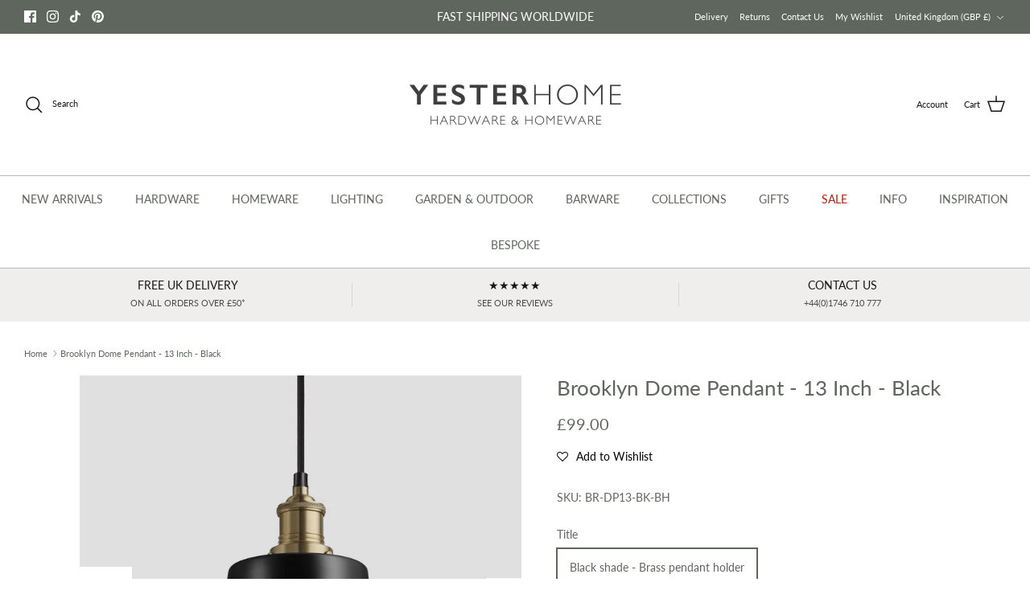

--- FILE ---
content_type: text/css
request_url: https://www.yesterhome.com/cdn/shop/t/81/assets/swatches.css?v=96095516402752402901769724087
body_size: 2118
content:
[data-swatch="new aged brass"]{--swatch-background-image: url(//www.yesterhome.com/cdn/shop/files/New_Aged_Brass_128x128_crop_center.png?v=4932275490793062387) }[data-swatch="black nickel"]{--swatch-background-image: url(//www.yesterhome.com/cdn/shop/files/Black_Nickel_128x128_crop_center.png?v=16494069297410484911) }[data-swatch="aged nickel"]{--swatch-background-image: url(//www.yesterhome.com/cdn/shop/files/Aged_Nickel_128x128_crop_center.png?v=6135233239857011937) }[data-swatch="gunmetal grey"]{--swatch-background-image: url(//www.yesterhome.com/cdn/shop/files/Gunmetal_Grey_128x128_crop_center.png?v=7852740194147541117) }[data-swatch="polished brass unlacquered"]{--swatch-background-image: url(//www.yesterhome.com/cdn/shop/files/polished-brass-lacquer_128x128_crop_center.png?v=1746480899926618429) }[data-swatch="matt bronze"]{--swatch-background-image: url(//www.yesterhome.com/cdn/shop/files/Matt_Bronze_128x128_crop_center.png?v=11651171327032426210) }[data-swatch="satin nickel"]{--swatch-background-image: url(//www.yesterhome.com/cdn/shop/files/Satin_Nickel_128x128_crop_center.png?v=3287990902722543549) }[data-swatch="satin silver"]{--swatch-background-image: url(//www.yesterhome.com/cdn/shop/files/Satin_Silver_128x128_crop_center.png?v=2490204004016035451) }[data-swatch="dual tone"]{--swatch-background-image: url(//www.yesterhome.com/cdn/shop/files/Dual_Tone_128x128_crop_center.png?v=1483168303973442464) }[data-swatch=galvanised]{--swatch-background-image: url(//www.yesterhome.com/cdn/shop/files/galvanised_128x128_crop_center.png?v=6956906048979156776) }[data-swatch="lily white"]{--swatch-background-image: url(//www.yesterhome.com/cdn/shop/files/Lily_White_128x128_crop_center.png?v=6931233178385440459) }[data-swatch=charcoal]{--swatch-background-image: url(//www.yesterhome.com/cdn/shop/files/charcoal_128x128_crop_center.png?v=16380082461687146802) }[data-swatch="dark brushed bronze"]{--swatch-background-image: url(//www.yesterhome.com/cdn/shop/files/Dark-Brushed-Bronze_128x128_crop_center.png?v=17744224748594495430) }[data-swatch=bronze]{--swatch-background-image: url(//www.yesterhome.com/cdn/shop/files/Dark-Brushed-Bronze_128x128_crop_center.png?v=17744224748594495430) }[data-swatch="antique brushed brass"]{--swatch-background-image: url(//www.yesterhome.com/cdn/shop/files/Brushed-Antique-Brass_128x128_crop_center.png?v=2162514318165211548) }[data-swatch=""]{--swatch-background-image: url(//www.yesterhome.com/cdn/shopifycloud/shopify/assets/no-image-160-1cfae84eca4ba66892099dcd26e604f5801fdadb3693bc9977f476aa160931ac_128x128.gif) }[data-swatch=""]{--swatch-background-image: url(//www.yesterhome.com/cdn/shopifycloud/shopify/assets/no-image-160-1cfae84eca4ba66892099dcd26e604f5801fdadb3693bc9977f476aa160931ac_128x128.gif) }[data-swatch=carbon]{--swatch-background-image: url(//www.yesterhome.com/cdn/shop/files/carbon_128x128_crop_center.png?v=8644746449750607992) }[data-swatch=stone]{--swatch-background-image: url(//www.yesterhome.com/cdn/shop/files/stone_128x128_crop_center.png?v=11418848768269670193) }[data-swatch="brushed bronze"]{--swatch-background-image: url(//www.yesterhome.com/cdn/shop/files/Brushed_Bronze_128x128_crop_center.png?v=6231764726232896526) }[data-swatch="polished iron"]{--swatch-background-image: url(//www.yesterhome.com/cdn/shop/files/Polished-Iron_128x128_crop_center.png?v=13045182234475306539) }[data-swatch=antique]{--swatch-background-image: url(//www.yesterhome.com/cdn/shop/files/Antique_128x128_crop_center.png?v=9535812036670868334) }[data-swatch="polished copper"]{--swatch-background-image: url(//www.yesterhome.com/cdn/shop/files/Polished_Copper_128x128_crop_center.png?v=15100503523987152450) }[data-swatch="smooth nickel"]{--swatch-background-image: url(//www.yesterhome.com/cdn/shop/files/smooth-nickel_128x128_crop_center.png?v=9203065104518146232) }[data-swatch="smooth copper"]{--swatch-background-image: url(//www.yesterhome.com/cdn/shop/files/smooth-copper_128x128_crop_center.png?v=4462655196882131543) }[data-swatch="smooth brass"]{--swatch-background-image: url(//www.yesterhome.com/cdn/shop/files/smooth-brass_128x128_crop_center.png?v=7460826190073035399) }[data-swatch="hammered copper"]{--swatch-background-image: url(//www.yesterhome.com/cdn/shop/files/hammered-copper_128x128_crop_center.png?v=3216473431725384966) }[data-swatch="satin brass"]{--swatch-background-image: url(//www.yesterhome.com/cdn/shop/files/satin-brass_128x128_crop_center.png?v=13126160205137630621) }[data-swatch="hammered nickel"]{--swatch-background-image: url(//www.yesterhome.com/cdn/shop/files/hammered-nickel_128x128_crop_center.png?v=17358253410070354797) }[data-swatch="electro brass"]{--swatch-background-image: url(//www.yesterhome.com/cdn/shop/files/electroplated-brass_128x128_crop_center.png?v=14148210109710268609) }[data-swatch="hammered brass"]{--swatch-background-image: url(//www.yesterhome.com/cdn/shop/files/hammered-brass_128x128_crop_center.png?v=15048340968524891418) }[data-swatch=aluminium]{--swatch-background-image: url(//www.yesterhome.com/cdn/shop/files/satin-stainless-steel_128x128_crop_center.png?v=14300885331734428365) }[data-swatch=""]{--swatch-background-image: url(//www.yesterhome.com/cdn/shopifycloud/shopify/assets/no-image-160-1cfae84eca4ba66892099dcd26e604f5801fdadb3693bc9977f476aa160931ac_128x128.gif) }[data-swatch="antique bronze"]{--swatch-background-image: url(//www.yesterhome.com/cdn/shop/files/antique-bronze_128x128_crop_center.png?v=7525165321508894006) }[data-swatch=white]{--swatch-background-image: url(//www.yesterhome.com/cdn/shop/files/White-2_128x128_crop_center.png?v=17262061971712681912) }[data-swatch="shot blasted brass"]{--swatch-background-image: url(//www.yesterhome.com/cdn/shop/files/shotblast-brass_128x128_crop_center.png?v=14594150659872675920) }[data-swatch=oxidised]{--swatch-background-image: url(//www.yesterhome.com/cdn/shop/files/oxidised_128x128_crop_center.png?v=16791102977273313431) }[data-swatch=""]{--swatch-background-image: url(//www.yesterhome.com/cdn/shopifycloud/shopify/assets/no-image-160-1cfae84eca4ba66892099dcd26e604f5801fdadb3693bc9977f476aa160931ac_128x128.gif) }[data-swatch="antique copper"]{--swatch-background-image: url(//www.yesterhome.com/cdn/shop/files/antique_copper_128x128_crop_center.png?v=8291588777711546142) }[data-swatch="gloss black"]{--swatch-background-image: url(//www.yesterhome.com/cdn/shop/files/gloss_black_128x128_crop_center.png?v=18302750494196367743) }[data-swatch="gloss white"]{--swatch-background-image: url(//www.yesterhome.com/cdn/shop/files/gloss_white_128x128_crop_center.png?v=1396608782462524303) }[data-swatch=gold]{--swatch-background-image: url(//www.yesterhome.com/cdn/shop/files/brass_128x128_crop_center.png?v=17071819965019145825) }[data-swatch=chrome]{--swatch-background-image: url(//www.yesterhome.com/cdn/shop/files/chrome_128x128_crop_center.png?v=13744234219900270578) }[data-swatch=polished]{--swatch-background-image: url(//www.yesterhome.com/cdn/shop/files/polished-chrome_128x128_crop_center.png?v=7312472230024335476) }[data-swatch="clear coat"]{--swatch-background-image: url(//www.yesterhome.com/cdn/shop/files/clear_128x128_crop_center.png?v=6798186118537132939) }[data-swatch=copper]{--swatch-background-image: url(//www.yesterhome.com/cdn/shop/files/copper_128x128_crop_center.png?v=13934681663333930073) }[data-swatch="duck egg blue"]{--swatch-background-image: url(//www.yesterhome.com/cdn/shop/files/duck-egg_128x128_crop_center.png?v=6744228160373594803) }[data-swatch=orange]{--swatch-background-image: url(//www.yesterhome.com/cdn/shop/files/orange_128x128_crop_center.png?v=941683861245434090) }[data-swatch="pastel green"]{--swatch-background-image: url(//www.yesterhome.com/cdn/shop/files/pastel-green_128x128_crop_center.png?v=3758645113042087940) }[data-swatch="raw steel"]{--swatch-background-image: url(//www.yesterhome.com/cdn/shop/files/raw-steel_128x128_crop_center.png?v=1220968621063973035) }[data-swatch=red]{--swatch-background-image: url(//www.yesterhome.com/cdn/shop/files/red_128x128_crop_center.png?v=5728906583292089186) }[data-swatch=yellow]{--swatch-background-image: url(//www.yesterhome.com/cdn/shop/files/yellow_128x128_crop_center.png?v=12758613184722394179) }[data-swatch=zinc]{--swatch-background-image: url(//www.yesterhome.com/cdn/shop/files/zinc_128x128_crop_center.png?v=2970060759288534789) }[data-swatch="brushed satin brass"]{--swatch-background-image: url(//www.yesterhome.com/cdn/shop/files/brushed-satin-brass_128x128_crop_center.png?v=4086832052813046089) }[data-swatch="brushed satin brass lacquered"]{--swatch-background-image: url(//www.yesterhome.com/cdn/shop/files/brushed-satin-brass_128x128_crop_center.png?v=4086832052813046089) }[data-swatch="brushed satin brass (lacquered)"]{--swatch-background-image: url(//www.yesterhome.com/cdn/shop/files/brushed-satin-brass_128x128_crop_center.png?v=4086832052813046089) }[data-swatch=black]{--swatch-background-image: url(//www.yesterhome.com/cdn/shop/files/black_128x128_crop_center.png?v=1279519749178620793) }[data-swatch="black (up)"]{--swatch-background-image: url(//www.yesterhome.com/cdn/shop/files/black_128x128_crop_center.png?v=1279519749178620793) }[data-swatch="black (down)"]{--swatch-background-image: url(//www.yesterhome.com/cdn/shop/files/black_128x128_crop_center.png?v=1279519749178620793) }[data-swatch=clear]{--swatch-background-image: url(//www.yesterhome.com/cdn/shop/files/clear_128x128_crop_center.png?v=6798186118537132939) }[data-swatch="clear coated"]{--swatch-background-image: url(//www.yesterhome.com/cdn/shop/files/clear_128x128_crop_center.png?v=6798186118537132939) }[data-swatch="clear coated (down)"]{--swatch-background-image: url(//www.yesterhome.com/cdn/shop/files/clear_128x128_crop_center.png?v=6798186118537132939) }[data-swatch="clear coated (up)"]{--swatch-background-image: url(//www.yesterhome.com/cdn/shop/files/clear_128x128_crop_center.png?v=6798186118537132939) }[data-swatch="satin chrome"]{--swatch-background-image: url(//www.yesterhome.com/cdn/shop/files/satin-chrome_128x128_crop_center.png?v=3086988223814003500) }[data-swatch="pewter patina"]{--swatch-background-image: url(//www.yesterhome.com/cdn/shop/files/pewter-patina_128x128_crop_center.png?v=4370153352153362229) }[data-swatch="anvil aged brass"]{--swatch-background-image: url(//www.yesterhome.com/cdn/shop/files/anvil-aged-brass_128x128_crop_center.png?v=17995955847453725465) }[data-swatch="brushed satin nickel"]{--swatch-background-image: url(//www.yesterhome.com/cdn/shop/files/brushed-satin-nickel_128x128_crop_center.png?v=3878801054032256313) }[data-swatch="old brass"]{--swatch-background-image: url(//www.yesterhome.com/cdn/shop/files/old-brass_128x128_crop_center.png?v=15930171439548536915) }[data-swatch="old brass (limited edition)"]{--swatch-background-image: url(//www.yesterhome.com/cdn/shop/files/old-brass_128x128_crop_center.png?v=15930171439548536915) }[data-swatch="old brass (up)"]{--swatch-background-image: url(//www.yesterhome.com/cdn/shop/files/old-brass_128x128_crop_center.png?v=15930171439548536915) }[data-swatch="polished brass lacquer"]{--swatch-background-image: url(//www.yesterhome.com/cdn/shop/files/polished-brass-lacquer_128x128_crop_center.png?v=1746480899926618429) }[data-swatch="antique brass"]{--swatch-background-image: url(//www.yesterhome.com/cdn/shop/files/antique-brass_128x128_crop_center.png?v=16232716777814145881) }[data-swatch=""]{--swatch-background-image: url(//www.yesterhome.com/cdn/shopifycloud/shopify/assets/no-image-160-1cfae84eca4ba66892099dcd26e604f5801fdadb3693bc9977f476aa160931ac_128x128.gif) }[data-swatch="aged brass"]{--swatch-background-image: url(//www.yesterhome.com/cdn/shop/files/aged-brass_128x128_crop_center.png?v=11164435591260610395) }[data-swatch="aged bronze"]{--swatch-background-image: url(//www.yesterhome.com/cdn/shop/files/aged-bronze_128x128_crop_center.png?v=12341348643872323646) }[data-swatch="antique black"]{--swatch-background-image: url(//www.yesterhome.com/cdn/shop/files/antique-black_128x128_crop_center.png?v=141614) }[data-swatch="antique pewter"]{--swatch-background-image: url(//www.yesterhome.com/cdn/shop/files/antique-pewter_128x128_crop_center.png?v=804145055455459638) }[data-swatch=pewter]{--swatch-background-image: url(//www.yesterhome.com/cdn/shop/files/pewter_128x128_crop_center.png?v=8736055706123359309) }[data-swatch=beeswax]{--swatch-background-image: url(//www.yesterhome.com/cdn/shop/files/beeswax_128x128_crop_center.png?v=4046122361398625210) }[data-swatch=black]{--swatch-background-image: url(//www.yesterhome.com/cdn/shop/files/black_128x128_crop_center.png?v=1279519749178620793) }[data-swatch=ebony]{--swatch-background-image: url(//www.yesterhome.com/cdn/shop/files/ebony_128x128_crop_center.png?v=10293589854504334890) }[data-swatch="external beeswax"]{--swatch-background-image: url(//www.yesterhome.com/cdn/shop/files/external-beeswax_128x128_crop_center.png?v=13009651576287815975) }[data-swatch=iron]{--swatch-background-image: url(//www.yesterhome.com/cdn/shop/files/iron_128x128_crop_center.png?v=14617498436649878345) }[data-swatch="matt black"]{--swatch-background-image: url(//www.yesterhome.com/cdn/shop/files/matt-black_128x128_crop_center.png?v=1279519749178620793) }[data-swatch="polished brass"]{--swatch-background-image: url(//www.yesterhome.com/cdn/shop/files/polished-brass_128x128_crop_center.png?v=15438705605026233207) }[data-swatch="polished bronze"]{--swatch-background-image: url(//www.yesterhome.com/cdn/shop/files/polished-bronze_128x128_crop_center.png?v=2611865131099324626) }[data-swatch="polished chrome"]{--swatch-background-image: url(//www.yesterhome.com/cdn/shop/files/polished-chrome_128x128_crop_center.png?v=7312472230024335476) }[data-swatch="polished nickel"]{--swatch-background-image: url(//www.yesterhome.com/cdn/shop/files/polished-nickel_128x128_crop_center.png?v=11719909142839478576) }[data-swatch=nickel]{--swatch-background-image: url(//www.yesterhome.com/cdn/shop/files/polished-nickel_128x128_crop_center.png?v=11719909142839478576) }[data-swatch="midnight black"]{--swatch-background-image: url(//www.yesterhome.com/cdn/shop/files/matt-black_128x128_crop_center.png?v=1279519749178620793) }[data-swatch="racing green"]{--swatch-background-image: url(//www.yesterhome.com/cdn/shop/files/Racing_Green_128x128_crop_center.png?v=10574407999525098772) }[data-swatch=bronze]{--swatch-background-image: url(//www.yesterhome.com/cdn/shop/files/Bronze_a8267b9a-be9f-4f87-9683-06003951bf8d_128x128_crop_center.png?v=1349006120466675522) }[data-swatch=rosewood]{--swatch-background-image: url(//www.yesterhome.com/cdn/shop/files/rosewood_128x128_crop_center.png?v=15862617434327348279) }[data-swatch="satin chrome"]{--swatch-background-image: url(//www.yesterhome.com/cdn/shop/files/satin-chrome_128x128_crop_center.png?v=3086988223814003500) }[data-swatch=cream]{--swatch-background-image: url(//www.yesterhome.com/cdn/shop/files/cream_128x128_crop_center.png?v=1671384071768869465) }[data-swatch=grey]{--swatch-background-image: url(//www.yesterhome.com/cdn/shop/files/grey_128x128_crop_center.png?v=3707404660100436865) }[data-swatch="brushed satin copper"]{--swatch-background-image: url(//www.yesterhome.com/cdn/shop/files/brushed-satin-copper_128x128_crop_center.png?v=2077862361377755655) }[data-swatch="brushed copper"]{--swatch-background-image: url(//www.yesterhome.com/cdn/shop/files/brushed-copper_128x128_crop_center.png?v=2077862361377755655) }[data-swatch=oak]{--swatch-background-image: url(//www.yesterhome.com/cdn/shop/files/2-pegs-oak_128x128_crop_center.png?v=3745084343929658081) }[data-swatch="2 pegs oak"]{--swatch-background-image: url(//www.yesterhome.com/cdn/shop/files/2-pegs-oak_128x128_crop_center.png?v=3745084343929658081) }[data-swatch="4 pegs oak"]{--swatch-background-image: url(//www.yesterhome.com/cdn/shop/files/4-pegs-oak_128x128_crop_center.png?v=3745084343929658081) }[data-swatch="6 pegs oak"]{--swatch-background-image: url(//www.yesterhome.com/cdn/shop/files/6-pegs-oak_128x128_crop_center.png?v=3745084343929658081) }[data-swatch="pvd brass"]{--swatch-background-image: url(//www.yesterhome.com/cdn/shop/files/PVD-brass_128x128_crop_center.png?v=5906499949221760940) }[data-swatch="lacquered brass"]{--swatch-background-image: url(//www.yesterhome.com/cdn/shop/files/lacquered-brass_128x128_crop_center.png?v=7985882964240124294) }[data-swatch="natural smooth"]{--swatch-background-image: url(//www.yesterhome.com/cdn/shop/files/natural-smooth_128x128_crop_center.png?v=6357046779294535242) }[data-swatch="natural iron"]{--swatch-background-image: url(//www.yesterhome.com/cdn/shop/files/natural-iron_128x128_crop_center.png?v=14617498436649878345) }[data-swatch=steel]{--swatch-background-image: url(//www.yesterhome.com/cdn/shop/files/natural-iron_128x128_crop_center.png?v=14617498436649878345) }[data-swatch="natural textured"]{--swatch-background-image: url(//www.yesterhome.com/cdn/shop/files/natural-textured_128x128_crop_center.png?v=141614) }[data-swatch="polished stainless steel"]{--swatch-background-image: url(//www.yesterhome.com/cdn/shop/files/polished-stainless-steel_128x128_crop_center.png?v=2391219762304457844) }[data-swatch="satin stainless steel"]{--swatch-background-image: url(//www.yesterhome.com/cdn/shop/files/satin-stainless-steel_128x128_crop_center.png?v=14300885331734428365) }[data-swatch="satin aged brass"]{--swatch-background-image: url(//www.yesterhome.com/cdn/shop/files/Satin_Aged_Brass_128x128_crop_center.png?v=15235584553814528309) }[data-swatch="textured black"]{--swatch-background-image: url(//www.yesterhome.com/cdn/shop/files/textured-black_128x128_crop_center.png?v=16088266318329187049) }[data-swatch=white]{--swatch-background-image: url(//www.yesterhome.com/cdn/shop/files/White_128x128_crop_center.png?v=141614) }[data-swatch="old brass (limited edition)"]{--swatch-background-image: url(//www.yesterhome.com/cdn/shop/files/old-brass_128x128_crop_center.png?v=15930171439548536915) }[data-swatch="petrol blue"]{--swatch-background-image: url(//www.yesterhome.com/cdn/shop/files/Petrol_Blue_128x128_crop_center.png?v=7319894654651580949) }[data-swatch="sandstone brown"]{--swatch-background-image: url(//www.yesterhome.com/cdn/shop/files/Sandstone_Brown_128x128_crop_center.png?v=10745841872104439117) }[data-swatch="rural green"]{--swatch-background-image: url(//www.yesterhome.com/cdn/shop/files/Rural_Green_128x128_crop_center.png?v=587821595885255375) }[data-swatch="classic grey"]{--swatch-background-image: url(//www.yesterhome.com/cdn/shop/files/Classic_Grey_128x128_crop_center.png?v=6507112662426023991) }[data-swatch="vintage teal"]{--swatch-background-image: url(//www.yesterhome.com/cdn/shop/files/Vintage_Teal_128x128_crop_center.png?v=1510756375623576329) }[data-swatch="navy blue"]{--swatch-background-image: url(//www.yesterhome.com/cdn/shop/files/Navy_Grey_128x128_crop_center.png?v=17596887637140188343) }[data-swatch="powder blue"]{--swatch-background-image: url(//www.yesterhome.com/cdn/shop/files/Powder_Blue_128x128_crop_center.png?v=13970991866706830669) }[data-swatch=terracotta]{--swatch-background-image: url(//www.yesterhome.com/cdn/shop/files/Terracotta_128x128_crop_center.png?v=11899341858700813508) }[data-swatch="light cream"]{--swatch-background-image: url(//www.yesterhome.com/cdn/shop/files/Light_Cream_128x128_crop_center.png?v=8216909361513596380) }[data-swatch="black iron"]{--swatch-background-image: url(//www.yesterhome.com/cdn/shop/files/black_128x128_crop_center.png?v=1279519749178620793) }[data-swatch=galvanised]{--swatch-background-image: url(//www.yesterhome.com/cdn/shop/files/polished-stainless-steel_128x128_crop_center.png?v=2391219762304457844) }[data-swatch="polished marine ss (316)"]{--swatch-background-image: url(//www.yesterhome.com/cdn/shop/files/polished-chrome_128x128_crop_center.png?v=7312472230024335476) }[data-swatch="satin marine ss (316)"]{--swatch-background-image: url(//www.yesterhome.com/cdn/shop/files/satin-stainless-steel_128x128_crop_center.png?v=14300885331734428365) }[data-swatch=silver]{--swatch-background-image: url(//www.yesterhome.com/cdn/shop/files/satin-stainless-steel_128x128_crop_center.png?v=14300885331734428365) }[data-swatch=""]{--swatch-background-image: url(//www.yesterhome.com/cdn/shopifycloud/shopify/assets/no-image-160-1cfae84eca4ba66892099dcd26e604f5801fdadb3693bc9977f476aa160931ac_128x128.gif) }[data-swatch="polished aluminium"]{--swatch-background-image: url(//www.yesterhome.com/cdn/shop/files/polished-stainless-steel_128x128_crop_center.png?v=2391219762304457844) }[data-swatch=blue]{--swatch-background-image: url(//www.yesterhome.com/cdn/shop/files/blue_128x128_crop_center.png?v=18016819434064892989) }[data-swatch=green]{--swatch-background-image: url(//www.yesterhome.com/cdn/shop/files/green_128x128_crop_center.png?v=16252951689718336681) }[data-swatch=rust]{--swatch-background-image: url(//www.yesterhome.com/cdn/shop/files/rust_128x128_crop_center.jpg?v=1774602583894788893) }[data-swatch="rust iron"]{--swatch-background-image: url(//www.yesterhome.com/cdn/shop/files/rust_128x128_crop_center.jpg?v=1774602583894788893) }[data-swatch="aged brushed brass"]{--swatch-background-image: url(//www.yesterhome.com/cdn/shop/files/Brushed-Antique-Brass_128x128_crop_center.png?v=2162514318165211548) }[data-swatch=clay]{--swatch-background-image: url(//www.yesterhome.com/cdn/shop/files/clay_128x128_crop_center.png?v=11776753154777563101) }[data-swatch=chalk]{--swatch-background-image: url(//www.yesterhome.com/cdn/shop/files/Chalk_128x128_crop_center.jpg?v=11503718152899955792) }[data-swatch="burnished brass"]{--swatch-background-image: url(//www.yesterhome.com/cdn/shop/files/Burnished_Brass_2_128x128_crop_center.png?v=4708451849482660171) }
/*# sourceMappingURL=/cdn/shop/t/81/assets/swatches.css.map?v=96095516402752402901769724087 */


--- FILE ---
content_type: text/javascript; charset=utf-8
request_url: https://www.yesterhome.com/products/brooklyn-dome-pendant-13-inch-black.js
body_size: 2875
content:
{"id":6775344431188,"title":"Brooklyn Dome Pendant - 13 Inch - Black","handle":"brooklyn-dome-pendant-13-inch-black","description":"\u003cmeta charset=\"utf-8\"\u003e\n\u003ch2\u003eA wonderfully simple yet effective design, the Brooklyn Dome Pendant remains one of our most popular styles.\u003cbr\u003e\u003cbr\u003eThis light is incredibly versatile – it can be used as a statement fixture for a classic industrial look or in twos or threes for a modern, on-trend style.\u003cbr\u003e\u003cbr\u003eThe Brooklyn Dome Pendant is now available in black. A stylish, on-trend colour, it’s the perfect way to elevate any interior.\u003cbr\u003e\u003cbr\u003eThis light is also available in copper, pewter or brass, allowing you to find the perfect colour for your space.\u003c\/h2\u003e\n\u003ch2\u003eThese Lights are IP20 rated.\u003cbr\u003e\n\u003c\/h2\u003e\n\u003chr\u003e\n\u003cp\u003e\u003c\/p\u003e\n\u003ctable width=\"100%\"\u003e\n\u003ctbody\u003e\n\u003ctr\u003e\n\u003ctd style=\"width: 38.6611%;\"\u003e\u003cspan data-sheets-userformat='{\"2\":12674,\"4\":[null,2,16777215],\"10\":2,\"11\":4,\"15\":\"Calibri\",\"16\":11}' data-sheets-value='{\"1\":2,\"2\":\"BR-DP13-P-BH\"}'\u003eBR-DP13-BK-BH\u003c\/span\u003e\u003c\/td\u003e\n\u003ctd style=\"width: 54.3389%; text-align: left;\"\u003e\n\u003cdiv style=\"text-align: left;\"\u003e\u003cbr\u003e\u003c\/div\u003e\n\u003c\/td\u003e\n\u003c\/tr\u003e\n\u003ctr\u003e\n\u003ctd style=\"width: 38.6611%;\"\u003e\u003cspan data-sheets-userformat='{\"2\":12674,\"4\":[null,2,16777215],\"10\":2,\"11\":4,\"15\":\"Calibri\",\"16\":11}' data-sheets-value='{\"1\":2,\"2\":\"BR-DP13-P-PH\"}'\u003eBR-DP13-BK-BKH\u003c\/span\u003e\u003c\/td\u003e\n\u003ctd style=\"width: 54.3389%; text-align: left;\"\u003e\n\u003cdiv style=\"text-align: left;\"\u003e\u003cbr\u003e\u003c\/div\u003e\n\u003c\/td\u003e\n\u003c\/tr\u003e\n\u003ctr\u003e\n\u003ctd style=\"width: 38.6611%;\"\u003e\u003cspan data-sheets-userformat='{\"2\":12674,\"4\":[null,2,16777215],\"10\":2,\"11\":4,\"15\":\"Calibri\",\"16\":11}' data-sheets-value='{\"1\":2,\"2\":\"BR-DP13-P-CH\"}'\u003eBR-DP13-BK-CH\u003c\/span\u003e\u003c\/td\u003e\n\u003ctd style=\"width: 54.3389%; text-align: left;\"\u003e\n\u003cdiv style=\"text-align: left;\"\u003e\u003cbr\u003e\u003c\/div\u003e\n\u003c\/td\u003e\n\u003c\/tr\u003e\n\u003ctr\u003e\n\u003ctd style=\"width: 38.6611%;\"\u003e\u003cspan data-sheets-userformat='{\"2\":12674,\"4\":[null,2,16777215],\"10\":2,\"11\":4,\"15\":\"Calibri\",\"16\":11}' data-sheets-value='{\"1\":2,\"2\":\"BR-DP13-P-PCN\"}'\u003eBR-DP13-BK-LPCN\u003c\/span\u003e\u003c\/td\u003e\n\u003ctd style=\"width: 54.3389%; text-align: left;\"\u003e\n\u003cdiv style=\"text-align: left;\"\u003e\u003cbr\u003e\u003c\/div\u003e\n\u003c\/td\u003e\n\u003c\/tr\u003e\n\u003ctr\u003e\n\u003ctd style=\"width: 38.6611%;\"\u003e\u003cspan data-sheets-userformat='{\"2\":12674,\"4\":[null,2,16777215],\"10\":2,\"11\":4,\"15\":\"Calibri\",\"16\":11}' data-sheets-value='{\"1\":2,\"2\":\"BR-DP13-P-PCN\"}'\u003e\u003cmeta charset=\"utf-8\"\u003eBR-DP13-BK-BKCN\u003c\/span\u003e\u003c\/td\u003e\n\u003ctd style=\"width: 54.3389%; text-align: left;\"\u003e\n\u003cdiv style=\"text-align: left;\"\u003e\u003cbr\u003e\u003c\/div\u003e\n\u003c\/td\u003e\n\u003c\/tr\u003e\n\u003ctr\u003e\n\u003ctd\u003eShape\u003c\/td\u003e\n\u003ctd\u003eDome\u003c\/td\u003e\n\u003c\/tr\u003e\n\u003ctr\u003e\n\u003ctd\u003e\u003cspan\u003eFinish\u003c\/span\u003e\u003c\/td\u003e\n\u003ctd\u003eBlack\u003c\/td\u003e\n\u003c\/tr\u003e\n\u003ctr\u003e\n\u003ctd\u003e\u003cspan\u003eHEIGHT X WIDTH X DEPTH\u003c\/span\u003e\u003c\/td\u003e\n\u003ctd\u003e\u003cspan\u003e30.5 cm x 33 cm x 33 cm\u003c\/span\u003e\u003c\/td\u003e\n\u003c\/tr\u003e\n\u003ctr\u003e\n\u003ctd\u003e\u003cspan\u003eShade\u003c\/span\u003e\u003c\/td\u003e\n\u003ctd\u003e\n\u003cspan data-sheets-formula=\"=CONCATENATE(Key!R2C1,Key!R2C4,Measurements!R[0]C[-24],Key!R2C4,Key!R2C2,Key!R2C4,Key!R2C3,Key!R2C4,Measurements!R[0]C[-23],Key!R2C5)\" data-sheets-userformat='{\"2\":14846,\"4\":[null,2,16776960],\"5\":{\"1\":[{\"1\":2,\"2\":0,\"5\":[null,2,0]},{\"1\":0,\"2\":0,\"3\":3},{\"1\":1,\"2\":0,\"4\":1}]},\"6\":{\"1\":[{\"1\":2,\"2\":0,\"5\":[null,2,0]},{\"1\":0,\"2\":0,\"3\":3},{\"1\":1,\"2\":0,\"4\":1}]},\"7\":{\"1\":[{\"1\":2,\"2\":0,\"5\":[null,2,0]},{\"1\":0,\"2\":0,\"3\":3},{\"1\":1,\"2\":0,\"4\":1}]},\"8\":{\"1\":[{\"1\":2,\"2\":0,\"5\":[null,2,0]},{\"1\":0,\"2\":0,\"3\":3},{\"1\":1,\"2\":0,\"4\":1}]},\"9\":0,\"10\":0,\"11\":4,\"14\":[null,2,0],\"15\":\"Arial\",\"16\":10}' data-sheets-value='{\"1\":2,\"2\":\"Diameter: 33 cm  \/ 13\\\"\"}'\u003eDiameter: 33 cm \/ 13\"\u003c\/span\u003e\u003cbr\u003e\u003cspan data-sheets-formula=\"=CONCATENATE(Key!R3C1,Key!R3C4,R[0]C[-23],Key!R3C4,Key!R3C2,Key!R3C4,Key!R3C3,Key!R3C4,R[0]C[-22],Key!R3C5)\" data-sheets-userformat='{\"2\":14846,\"4\":[null,2,16776960],\"5\":{\"1\":[{\"1\":2,\"2\":0,\"5\":[null,2,0]},{\"1\":0,\"2\":0,\"3\":3},{\"1\":1,\"2\":0,\"4\":1}]},\"6\":{\"1\":[{\"1\":2,\"2\":0,\"5\":[null,2,0]},{\"1\":0,\"2\":0,\"3\":3},{\"1\":1,\"2\":0,\"4\":1}]},\"7\":{\"1\":[{\"1\":2,\"2\":0,\"5\":[null,2,0]},{\"1\":0,\"2\":0,\"3\":3},{\"1\":1,\"2\":0,\"4\":1}]},\"8\":{\"1\":[{\"1\":2,\"2\":0,\"5\":[null,2,0]},{\"1\":0,\"2\":0,\"3\":3},{\"1\":1,\"2\":0,\"4\":1}]},\"9\":0,\"10\":0,\"11\":4,\"14\":[null,2,0],\"15\":\"Arial\",\"16\":10}' data-sheets-value='{\"1\":2,\"2\":\"Height (no holder): 21 cm  \/ 8.3\\\"\"}'\u003eHeight (no holder): 21 cm \/ 8.3\"\u003c\/span\u003e\n\u003c\/td\u003e\n\u003c\/tr\u003e\n\u003ctr\u003e\n\u003ctd\u003e\u003cspan\u003eHolder\u003c\/span\u003e\u003c\/td\u003e\n\u003ctd\u003e\n\u003cspan data-sheets-formula=\"=CONCATENATE(Key!R2C1,Key!R2C4,R[0]C[-23],Key!R2C4,Key!R2C2,Key!R2C4,Key!R2C3,Key!R2C4,R[0]C[-22],Key!R2C5)\" data-sheets-userformat='{\"2\":14846,\"4\":[null,2,16776960],\"5\":{\"1\":[{\"1\":2,\"2\":0,\"5\":[null,2,0]},{\"1\":0,\"2\":0,\"3\":3},{\"1\":1,\"2\":0,\"4\":1}]},\"6\":{\"1\":[{\"1\":2,\"2\":0,\"5\":[null,2,0]},{\"1\":0,\"2\":0,\"3\":3},{\"1\":1,\"2\":0,\"4\":1}]},\"7\":{\"1\":[{\"1\":2,\"2\":0,\"5\":[null,2,0]},{\"1\":0,\"2\":0,\"3\":3},{\"1\":1,\"2\":0,\"4\":1}]},\"8\":{\"1\":[{\"1\":2,\"2\":0,\"5\":[null,2,0]},{\"1\":0,\"2\":0,\"3\":3},{\"1\":1,\"2\":0,\"4\":1}]},\"9\":0,\"10\":0,\"11\":4,\"14\":[null,2,0],\"15\":\"Arial\",\"16\":10}' data-sheets-value='{\"1\":2,\"2\":\"Diameter: 6 cm  \/ 2.5\\\"\"}'\u003eDiameter: 6 cm \/ 2.5\"\u003c\/span\u003e\u003cbr\u003e\u003cspan data-sheets-formula=\"=CONCATENATE(Key!R5C1,Key!R2C4,R[0]C[-22],Key!R2C4,Key!R2C2,Key!R2C4,Key!R2C3,Key!R2C4,R[0]C[-21],Key!R2C5)\" data-sheets-userformat='{\"2\":14590,\"4\":[null,2,16776960],\"5\":{\"1\":[{\"1\":2,\"2\":0,\"5\":[null,2,0]},{\"1\":0,\"2\":0,\"3\":3},{\"1\":1,\"2\":0,\"4\":1}]},\"6\":{\"1\":[{\"1\":2,\"2\":0,\"5\":[null,2,0]},{\"1\":0,\"2\":0,\"3\":3},{\"1\":1,\"2\":0,\"4\":1}]},\"7\":{\"1\":[{\"1\":2,\"2\":0,\"5\":[null,2,0]},{\"1\":0,\"2\":0,\"3\":3},{\"1\":1,\"2\":0,\"4\":1}]},\"8\":{\"1\":[{\"1\":2,\"2\":0,\"5\":[null,2,0]},{\"1\":0,\"2\":0,\"3\":3},{\"1\":1,\"2\":0,\"4\":1}]},\"9\":0,\"10\":0,\"14\":[null,2,0],\"15\":\"Calibri\",\"16\":11}' data-sheets-value='{\"1\":2,\"2\":\"Height: 11 cm  \/ 4.3\\\"\"}'\u003eHeight: 11 cm \/ 4.3\"\u003c\/span\u003e\u003cbr\u003e\u003cspan\u003eDPCN Diameter: 9 cm \/ 3.5\"\u003c\/span\u003e\u003cbr\u003e\u003cspan\u003eDPCN Height: 12.5 cm \/ 4.9\"\u003c\/span\u003e\n\u003c\/td\u003e\n\u003c\/tr\u003e\n\u003ctr\u003e\n\u003ctd\u003e\u003cspan\u003eCeiling Rose \u003cbr\u003e\u003c\/span\u003e\u003c\/td\u003e\n\u003ctd\u003e\n\u003cspan data-sheets-formula=\"=CONCATENATE(Key!R2C1,Key!R2C4,R[0]C[-19],Key!R2C4,Key!R2C2,Key!R2C4,Key!R2C3,Key!R2C4,R[0]C[-18],Key!R2C5)\" data-sheets-userformat='{\"2\":14846,\"4\":[null,2,16776960],\"5\":{\"1\":[{\"1\":2,\"2\":0,\"5\":[null,2,0]},{\"1\":0,\"2\":0,\"3\":3},{\"1\":1,\"2\":0,\"4\":1}]},\"6\":{\"1\":[{\"1\":2,\"2\":0,\"5\":[null,2,0]},{\"1\":0,\"2\":0,\"3\":3},{\"1\":1,\"2\":0,\"4\":1}]},\"7\":{\"1\":[{\"1\":2,\"2\":0,\"5\":[null,2,0]},{\"1\":0,\"2\":0,\"3\":3},{\"1\":1,\"2\":0,\"4\":1}]},\"8\":{\"1\":[{\"1\":2,\"2\":0,\"5\":[null,2,0]},{\"1\":0,\"2\":0,\"3\":3},{\"1\":1,\"2\":0,\"4\":1}]},\"9\":0,\"10\":0,\"11\":4,\"14\":[null,2,0],\"15\":\"Arial\",\"16\":10}' data-sheets-value='{\"1\":2,\"2\":\"Diameter: 12 cm  \/ 4.9\\\"\"}'\u003eDiameter: 12 cm \/ 4.9\"\u003c\/span\u003e\u003cbr\u003e\u003cspan data-sheets-formula=\"=CONCATENATE(Key!R5C1,Key!R2C4,R[0]C[-18],Key!R2C4,Key!R2C2,Key!R2C4,Key!R2C3,Key!R2C4,R[0]C[-17],Key!R2C5)\" data-sheets-userformat='{\"2\":14590,\"4\":[null,2,16776960],\"5\":{\"1\":[{\"1\":2,\"2\":0,\"5\":[null,2,0]},{\"1\":0,\"2\":0,\"3\":3},{\"1\":1,\"2\":0,\"4\":1}]},\"6\":{\"1\":[{\"1\":2,\"2\":0,\"5\":[null,2,0]},{\"1\":0,\"2\":0,\"3\":3},{\"1\":1,\"2\":0,\"4\":1}]},\"7\":{\"1\":[{\"1\":2,\"2\":0,\"5\":[null,2,0]},{\"1\":0,\"2\":0,\"3\":3},{\"1\":1,\"2\":0,\"4\":1}]},\"8\":{\"1\":[{\"1\":2,\"2\":0,\"5\":[null,2,0]},{\"1\":0,\"2\":0,\"3\":3},{\"1\":1,\"2\":0,\"4\":1}]},\"9\":0,\"10\":0,\"14\":[null,2,0],\"15\":\"Calibri\",\"16\":11}' data-sheets-value='{\"1\":2,\"2\":\"Height: 2 cm  \/ 0.8\\\"\"}'\u003eHeight: 2 cm \/ 0.8\"\u003c\/span\u003e\n\u003c\/td\u003e\n\u003c\/tr\u003e\n\u003ctr\u003e\n\u003ctd\u003e\u003cspan\u003eShade Material\u003c\/span\u003e\u003c\/td\u003e\n\u003ctd\u003e\n\u003cmeta charset=\"utf-8\"\u003e \u003cspan\u003eIron with black finish \u0026amp; protective lacquer\u003c\/span\u003e\n\u003c\/td\u003e\n\u003c\/tr\u003e\n\u003ctr\u003e\n\u003ctd\u003e\u003cspan\u003eHolder Material\u003c\/span\u003e\u003c\/td\u003e\n\u003ctd\u003eBrass finish - Brass material\u003cbr\u003eBlack finish - Brass material\u003cbr\u003eCopper finish - Brass material\u003c\/td\u003e\n\u003c\/tr\u003e\n\u003ctr\u003e\n\u003ctd\u003e\u003cspan\u003eHolder Cord Set\u003c\/span\u003e\u003c\/td\u003e\n\u003ctd\u003ePewter ceiling rose\u003cbr\u003eBlack ceiling rose (Black holder only)\u003cbr\u003eE27 bulb holder\u003cbr\u003e1m Black Round Fabric Flex\u003c\/td\u003e\n\u003c\/tr\u003e\n\u003ctr\u003e\n\u003ctd\u003e\n\u003cdiv\u003e\u003cmeta charset=\"utf-8\"\u003e\u003c\/div\u003e\n\u003cspan\u003eUL Wiring\u003c\/span\u003e\n\u003c\/td\u003e\n\u003ctd\u003e\n\u003cdiv\u003e\u003cmeta charset=\"utf-8\"\u003e\u003c\/div\u003e\n\u003cspan\u003eAvailable for US market. Please email \u003c\/span\u003e\u003ca href=\"mailto:sales@yesterhome.com\"\u003esales@yesterhome.com\u003c\/a\u003e\u003cspan\u003e for details.\u003c\/span\u003e\n\u003c\/td\u003e\n\u003c\/tr\u003e\n\u003ctr\u003e\n\u003ctd\u003e\u003cspan\u003eCluster\u003c\/span\u003e\u003c\/td\u003e\n\u003ctd\u003e\n\u003cp\u003eThis shade is suitable to be used for ‘’\u003cspan style=\"color: #c89989;\"\u003e\u003ca style=\"color: #c89989;\" title=\"Cluster Chandelier Lights\" href=\"https:\/\/www.yesterhome.com\/collections\/cluster-chandelier-lights\"\u003eBrooklyn Vintage 5 Wire Pendant Light\u003c\/a\u003e\u003c\/span\u003e’’. If you would like a shade for this fitting please purchase the ‘’Shade Only’’ option plus the 5 wire holder.\u003c\/p\u003e\n\u003cp\u003e\u003cimg alt=\"\" src=\"\/\/cdn.shopify.com\/s\/files\/1\/0250\/0724\/files\/BR-5WP-B_PNG_Industville_Shades_lit_285d94a3-a2b4-4f2f-a372-2cf9be513a44_compact.png?v=1532337444\"\u003e\u003c\/p\u003e\n\u003c\/td\u003e\n\u003c\/tr\u003e\n\u003ctr\u003e\n\u003ctd\u003e\u003cspan\u003eIP rating\u003c\/span\u003e\u003c\/td\u003e\n\u003ctd\u003e\u003ca href=\"https:\/\/yesterhome.com\/collections\/vintage-style-bathroom-lighting\"\u003e\u003cimg alt=\"\" src=\"\/\/cdn.shopify.com\/s\/files\/1\/0250\/0724\/files\/IP20_compact.png?v=1513090619\"\u003e\u003c\/a\u003e\u003c\/td\u003e\n\u003c\/tr\u003e\n\u003ctr\u003e\n\u003ctd\u003e\u003cspan\u003eRecommended bulbs\u003c\/span\u003e\u003c\/td\u003e\n\u003ctd\u003e\n\u003ca href=\"https:\/\/yesterhome.com\/collections\/vintage-edison-bulbs\/products\/vintage-edison-bulb-old-fashioned-lamp-globe-led-2w-or-4w-g95\"\u003e\u003cimg alt=\"\" src=\"\/\/cdn.shopify.com\/s\/files\/1\/0250\/0724\/files\/Small_Globe_compact.png?v=1514382092\"\u003e\u003c\/a\u003e\u003ca href=\"https:\/\/yesterhome.com\/collections\/vintage-edison-bulbs\/products\/vintage-edison-bulb-old-fashioned-lamp-globe-g125-led-2w-or-4w-e27\"\u003e\u003cimg alt=\"\" src=\"\/\/cdn.shopify.com\/s\/files\/1\/0250\/0724\/files\/Globe_compact.png?v=1514382082\"\u003e\u003c\/a\u003e\u003ca href=\"https:\/\/yesterhome.com\/collections\/vintage-edison-bulbs\/products\/vintage-edison-bulb-old-fashioned-lamp-led-2w-or-4w-e27-br-classic-a60\"\u003e\u003cimg alt=\"\" src=\"\/\/cdn.shopify.com\/s\/files\/1\/0250\/0724\/files\/Pewter-Classic_compact.png?v=1515497813\"\u003e\u003c\/a\u003e\n\u003c\/td\u003e\n\u003c\/tr\u003e\n\u003ctr\u003e\n\u003ctd\u003e\u003cspan\u003eDownloads\u003c\/span\u003e\u003c\/td\u003e\n\u003ctd\u003e\n\u003ca href=\"https:\/\/www.dropbox.com\/s\/tnj1vu795war9md\/Industville%20Catalogue%202021.pdf?dl=0\"\u003e \u003cimg alt=\"\" src=\"https:\/\/cdn.shopify.com\/s\/files\/1\/0250\/0724\/files\/Brass-Catalogue_e5e3191a-4c52-4ae4-b92a-a90084eff136_compact.png?v=1532444194\"\u003e\u003c\/a\u003e\u003ca href=\"https:\/\/cdn.shopify.com\/s\/files\/1\/0250\/0724\/files\/Industville_Technical_User_Manual_vC.pdf?v=1616070410\"\u003e\u003cimg alt=\"\" src=\"https:\/\/cdn.shopify.com\/s\/files\/1\/0250\/0724\/files\/Brass-Manual_8fe5c6f9-0a1d-4790-b532-32bada94ec83_compact.png?v=1532444206\"\u003e\u003c\/a\u003e\u003ca href=\"https:\/\/cdn.shopify.com\/s\/files\/1\/0250\/0724\/files\/BR-DP13-P_e965614a-2c7e-46b2-8a82-3bf104e376e9.pdf?13866393972062744941\"\u003e\u003cimg alt=\"\" src=\"https:\/\/cdn.shopify.com\/s\/files\/1\/0250\/0724\/files\/Brass-Spec_Sheet_f5966c85-c477-4f04-9fc3-354972bf5ea2_compact.png?v=1532444217\"\u003e\u003c\/a\u003e\n\u003c\/td\u003e\n\u003c\/tr\u003e\n\u003ctr\u003e\n\u003ctd\u003e\n\u003cp\u003eLabel\u003c\/p\u003e\n\u003c\/td\u003e\n\u003ctd\u003e\n\u003cp\u003e\u003cimg alt=\"\" src=\"\/\/cdn.shopify.com\/s\/files\/1\/0250\/0724\/files\/Labels_Pewter_compact.jpg?v=1516275623\"\u003e\u003c\/p\u003e\n\u003cp\u003eNote: Industville Products are unique and branded with non-removable Industville label\u003c\/p\u003e\n\u003c\/td\u003e\n\u003c\/tr\u003e\n\u003c\/tbody\u003e\n\u003c\/table\u003e","published_at":"2022-09-23T13:52:16+01:00","created_at":"2022-09-23T13:52:21+01:00","vendor":"Industville","type":"Ceiling Lights","tags":["bf-10","category--industrial","finish--black","homeware","industville","industville-2025","ip-rating--ip20","material--black","room--bedroom","room--dining","room--hallway","room--kitchen","room--living","SALE-BANNER","style--chain","style--indoor","style--Modern","type--pendant"],"price":9900,"price_min":9900,"price_max":12900,"available":true,"price_varies":true,"compare_at_price":null,"compare_at_price_min":0,"compare_at_price_max":0,"compare_at_price_varies":false,"variants":[{"id":39837078716500,"title":"Black shade - Brass pendant holder","option1":"Black shade - Brass pendant holder","option2":null,"option3":null,"sku":"BR-DP13-BK-BH","requires_shipping":true,"taxable":true,"featured_image":{"id":42166042263872,"product_id":6775344431188,"position":2,"created_at":"2023-08-04T22:24:48+01:00","updated_at":"2023-08-04T22:24:48+01:00","alt":"Brooklyn Dome Pendant - 13 Inch - Black-Ceiling Lights-Yester Home","width":2048,"height":2048,"src":"https:\/\/cdn.shopify.com\/s\/files\/1\/0435\/1925\/files\/Brooklyn-Dome-Pendant-13-Inch-Black-Ceiling-lights-Industville-2.jpg?v=1691184288","variant_ids":[39837078716500]},"available":true,"name":"Brooklyn Dome Pendant - 13 Inch - Black - Black shade - Brass pendant holder","public_title":"Black shade - Brass pendant holder","options":["Black shade - Brass pendant holder"],"price":9900,"weight":3500,"compare_at_price":null,"inventory_quantity":999,"inventory_management":null,"inventory_policy":"deny","barcode":"615666901235","featured_media":{"alt":"Brooklyn Dome Pendant - 13 Inch - Black-Ceiling Lights-Yester Home","id":34553341935936,"position":2,"preview_image":{"aspect_ratio":1.0,"height":2048,"width":2048,"src":"https:\/\/cdn.shopify.com\/s\/files\/1\/0435\/1925\/files\/Brooklyn-Dome-Pendant-13-Inch-Black-Ceiling-lights-Industville-2.jpg?v=1691184288"}},"requires_selling_plan":false,"selling_plan_allocations":[]},{"id":39837078749268,"title":"Black shade - Black pendant holder","option1":"Black shade - Black pendant holder","option2":null,"option3":null,"sku":"BR-DP13-BK-BKH","requires_shipping":true,"taxable":true,"featured_image":{"id":42166041903424,"product_id":6775344431188,"position":1,"created_at":"2023-08-04T22:24:44+01:00","updated_at":"2023-08-04T22:24:44+01:00","alt":"Brooklyn Dome Pendant - 13 Inch - Black-Ceiling Lights-Yester Home","width":2048,"height":2048,"src":"https:\/\/cdn.shopify.com\/s\/files\/1\/0435\/1925\/files\/Brooklyn-Dome-Pendant-13-Inch-Black-Ceiling-lights-Industville.jpg?v=1691184284","variant_ids":[39837078749268]},"available":true,"name":"Brooklyn Dome Pendant - 13 Inch - Black - Black shade - Black pendant holder","public_title":"Black shade - Black pendant holder","options":["Black shade - Black pendant holder"],"price":12900,"weight":3500,"compare_at_price":null,"inventory_quantity":999,"inventory_management":null,"inventory_policy":"deny","barcode":"615666901266","featured_media":{"alt":"Brooklyn Dome Pendant - 13 Inch - Black-Ceiling Lights-Yester Home","id":34553341575488,"position":1,"preview_image":{"aspect_ratio":1.0,"height":2048,"width":2048,"src":"https:\/\/cdn.shopify.com\/s\/files\/1\/0435\/1925\/files\/Brooklyn-Dome-Pendant-13-Inch-Black-Ceiling-lights-Industville.jpg?v=1691184284"}},"requires_selling_plan":false,"selling_plan_allocations":[]},{"id":39837078782036,"title":"Black shade - Copper pendant holder","option1":"Black shade - Copper pendant holder","option2":null,"option3":null,"sku":"BR-DP13-BK-CH","requires_shipping":true,"taxable":true,"featured_image":{"id":42166042755392,"product_id":6775344431188,"position":3,"created_at":"2023-08-04T22:24:53+01:00","updated_at":"2023-08-04T22:24:53+01:00","alt":"Brooklyn Dome Pendant - 13 Inch - Black-Ceiling Lights-Yester Home","width":2048,"height":2048,"src":"https:\/\/cdn.shopify.com\/s\/files\/1\/0435\/1925\/files\/Brooklyn-Dome-Pendant-13-Inch-Black-Ceiling-lights-Industville-3.jpg?v=1691184293","variant_ids":[39837078782036]},"available":true,"name":"Brooklyn Dome Pendant - 13 Inch - Black - Black shade - Copper pendant holder","public_title":"Black shade - Copper pendant holder","options":["Black shade - Copper pendant holder"],"price":9900,"weight":3500,"compare_at_price":null,"inventory_quantity":999,"inventory_management":null,"inventory_policy":"deny","barcode":"615666901242","featured_media":{"alt":"Brooklyn Dome Pendant - 13 Inch - Black-Ceiling Lights-Yester Home","id":34553342427456,"position":3,"preview_image":{"aspect_ratio":1.0,"height":2048,"width":2048,"src":"https:\/\/cdn.shopify.com\/s\/files\/1\/0435\/1925\/files\/Brooklyn-Dome-Pendant-13-Inch-Black-Ceiling-lights-Industville-3.jpg?v=1691184293"}},"requires_selling_plan":false,"selling_plan_allocations":[]}],"images":["\/\/cdn.shopify.com\/s\/files\/1\/0435\/1925\/files\/Brooklyn-Dome-Pendant-13-Inch-Black-Ceiling-lights-Industville.jpg?v=1691184284","\/\/cdn.shopify.com\/s\/files\/1\/0435\/1925\/files\/Brooklyn-Dome-Pendant-13-Inch-Black-Ceiling-lights-Industville-2.jpg?v=1691184288","\/\/cdn.shopify.com\/s\/files\/1\/0435\/1925\/files\/Brooklyn-Dome-Pendant-13-Inch-Black-Ceiling-lights-Industville-3.jpg?v=1691184293","\/\/cdn.shopify.com\/s\/files\/1\/0435\/1925\/files\/Brooklyn-Dome-Pendant-13-Inch-Black-Ceiling-lights-Industville-4.jpg?v=1691184298","\/\/cdn.shopify.com\/s\/files\/1\/0435\/1925\/files\/Brooklyn-Dome-Pendant-13-Inch-Black-Ceiling-lights-Industville-5.jpg?v=1691184302"],"featured_image":"\/\/cdn.shopify.com\/s\/files\/1\/0435\/1925\/files\/Brooklyn-Dome-Pendant-13-Inch-Black-Ceiling-lights-Industville.jpg?v=1691184284","options":[{"name":"Title","position":1,"values":["Black shade - Brass pendant holder","Black shade - Black pendant holder","Black shade - Copper pendant holder"]}],"url":"\/products\/brooklyn-dome-pendant-13-inch-black","media":[{"alt":"Brooklyn Dome Pendant - 13 Inch - Black-Ceiling Lights-Yester Home","id":34553341575488,"position":1,"preview_image":{"aspect_ratio":1.0,"height":2048,"width":2048,"src":"https:\/\/cdn.shopify.com\/s\/files\/1\/0435\/1925\/files\/Brooklyn-Dome-Pendant-13-Inch-Black-Ceiling-lights-Industville.jpg?v=1691184284"},"aspect_ratio":1.0,"height":2048,"media_type":"image","src":"https:\/\/cdn.shopify.com\/s\/files\/1\/0435\/1925\/files\/Brooklyn-Dome-Pendant-13-Inch-Black-Ceiling-lights-Industville.jpg?v=1691184284","width":2048},{"alt":"Brooklyn Dome Pendant - 13 Inch - Black-Ceiling Lights-Yester Home","id":34553341935936,"position":2,"preview_image":{"aspect_ratio":1.0,"height":2048,"width":2048,"src":"https:\/\/cdn.shopify.com\/s\/files\/1\/0435\/1925\/files\/Brooklyn-Dome-Pendant-13-Inch-Black-Ceiling-lights-Industville-2.jpg?v=1691184288"},"aspect_ratio":1.0,"height":2048,"media_type":"image","src":"https:\/\/cdn.shopify.com\/s\/files\/1\/0435\/1925\/files\/Brooklyn-Dome-Pendant-13-Inch-Black-Ceiling-lights-Industville-2.jpg?v=1691184288","width":2048},{"alt":"Brooklyn Dome Pendant - 13 Inch - Black-Ceiling Lights-Yester Home","id":34553342427456,"position":3,"preview_image":{"aspect_ratio":1.0,"height":2048,"width":2048,"src":"https:\/\/cdn.shopify.com\/s\/files\/1\/0435\/1925\/files\/Brooklyn-Dome-Pendant-13-Inch-Black-Ceiling-lights-Industville-3.jpg?v=1691184293"},"aspect_ratio":1.0,"height":2048,"media_type":"image","src":"https:\/\/cdn.shopify.com\/s\/files\/1\/0435\/1925\/files\/Brooklyn-Dome-Pendant-13-Inch-Black-Ceiling-lights-Industville-3.jpg?v=1691184293","width":2048},{"alt":"Brooklyn Dome Pendant - 13 Inch - Black-Ceiling Lights-Yester Home","id":34553342853440,"position":4,"preview_image":{"aspect_ratio":1.0,"height":2048,"width":2048,"src":"https:\/\/cdn.shopify.com\/s\/files\/1\/0435\/1925\/files\/Brooklyn-Dome-Pendant-13-Inch-Black-Ceiling-lights-Industville-4.jpg?v=1691184298"},"aspect_ratio":1.0,"height":2048,"media_type":"image","src":"https:\/\/cdn.shopify.com\/s\/files\/1\/0435\/1925\/files\/Brooklyn-Dome-Pendant-13-Inch-Black-Ceiling-lights-Industville-4.jpg?v=1691184298","width":2048},{"alt":"Brooklyn Dome Pendant - 13 Inch - Black-Ceiling Lights-Yester Home","id":34553343410496,"position":5,"preview_image":{"aspect_ratio":1.0,"height":2048,"width":2048,"src":"https:\/\/cdn.shopify.com\/s\/files\/1\/0435\/1925\/files\/Brooklyn-Dome-Pendant-13-Inch-Black-Ceiling-lights-Industville-5.jpg?v=1691184302"},"aspect_ratio":1.0,"height":2048,"media_type":"image","src":"https:\/\/cdn.shopify.com\/s\/files\/1\/0435\/1925\/files\/Brooklyn-Dome-Pendant-13-Inch-Black-Ceiling-lights-Industville-5.jpg?v=1691184302","width":2048}],"requires_selling_plan":false,"selling_plan_groups":[]}

--- FILE ---
content_type: text/javascript; charset=utf-8
request_url: https://www.yesterhome.com/products/brooklyn-dome-pendant-13-inch-black.js
body_size: 2701
content:
{"id":6775344431188,"title":"Brooklyn Dome Pendant - 13 Inch - Black","handle":"brooklyn-dome-pendant-13-inch-black","description":"\u003cmeta charset=\"utf-8\"\u003e\n\u003ch2\u003eA wonderfully simple yet effective design, the Brooklyn Dome Pendant remains one of our most popular styles.\u003cbr\u003e\u003cbr\u003eThis light is incredibly versatile – it can be used as a statement fixture for a classic industrial look or in twos or threes for a modern, on-trend style.\u003cbr\u003e\u003cbr\u003eThe Brooklyn Dome Pendant is now available in black. A stylish, on-trend colour, it’s the perfect way to elevate any interior.\u003cbr\u003e\u003cbr\u003eThis light is also available in copper, pewter or brass, allowing you to find the perfect colour for your space.\u003c\/h2\u003e\n\u003ch2\u003eThese Lights are IP20 rated.\u003cbr\u003e\n\u003c\/h2\u003e\n\u003chr\u003e\n\u003cp\u003e\u003c\/p\u003e\n\u003ctable width=\"100%\"\u003e\n\u003ctbody\u003e\n\u003ctr\u003e\n\u003ctd style=\"width: 38.6611%;\"\u003e\u003cspan data-sheets-userformat='{\"2\":12674,\"4\":[null,2,16777215],\"10\":2,\"11\":4,\"15\":\"Calibri\",\"16\":11}' data-sheets-value='{\"1\":2,\"2\":\"BR-DP13-P-BH\"}'\u003eBR-DP13-BK-BH\u003c\/span\u003e\u003c\/td\u003e\n\u003ctd style=\"width: 54.3389%; text-align: left;\"\u003e\n\u003cdiv style=\"text-align: left;\"\u003e\u003cbr\u003e\u003c\/div\u003e\n\u003c\/td\u003e\n\u003c\/tr\u003e\n\u003ctr\u003e\n\u003ctd style=\"width: 38.6611%;\"\u003e\u003cspan data-sheets-userformat='{\"2\":12674,\"4\":[null,2,16777215],\"10\":2,\"11\":4,\"15\":\"Calibri\",\"16\":11}' data-sheets-value='{\"1\":2,\"2\":\"BR-DP13-P-PH\"}'\u003eBR-DP13-BK-BKH\u003c\/span\u003e\u003c\/td\u003e\n\u003ctd style=\"width: 54.3389%; text-align: left;\"\u003e\n\u003cdiv style=\"text-align: left;\"\u003e\u003cbr\u003e\u003c\/div\u003e\n\u003c\/td\u003e\n\u003c\/tr\u003e\n\u003ctr\u003e\n\u003ctd style=\"width: 38.6611%;\"\u003e\u003cspan data-sheets-userformat='{\"2\":12674,\"4\":[null,2,16777215],\"10\":2,\"11\":4,\"15\":\"Calibri\",\"16\":11}' data-sheets-value='{\"1\":2,\"2\":\"BR-DP13-P-CH\"}'\u003eBR-DP13-BK-CH\u003c\/span\u003e\u003c\/td\u003e\n\u003ctd style=\"width: 54.3389%; text-align: left;\"\u003e\n\u003cdiv style=\"text-align: left;\"\u003e\u003cbr\u003e\u003c\/div\u003e\n\u003c\/td\u003e\n\u003c\/tr\u003e\n\u003ctr\u003e\n\u003ctd style=\"width: 38.6611%;\"\u003e\u003cspan data-sheets-userformat='{\"2\":12674,\"4\":[null,2,16777215],\"10\":2,\"11\":4,\"15\":\"Calibri\",\"16\":11}' data-sheets-value='{\"1\":2,\"2\":\"BR-DP13-P-PCN\"}'\u003eBR-DP13-BK-LPCN\u003c\/span\u003e\u003c\/td\u003e\n\u003ctd style=\"width: 54.3389%; text-align: left;\"\u003e\n\u003cdiv style=\"text-align: left;\"\u003e\u003cbr\u003e\u003c\/div\u003e\n\u003c\/td\u003e\n\u003c\/tr\u003e\n\u003ctr\u003e\n\u003ctd style=\"width: 38.6611%;\"\u003e\u003cspan data-sheets-userformat='{\"2\":12674,\"4\":[null,2,16777215],\"10\":2,\"11\":4,\"15\":\"Calibri\",\"16\":11}' data-sheets-value='{\"1\":2,\"2\":\"BR-DP13-P-PCN\"}'\u003e\u003cmeta charset=\"utf-8\"\u003eBR-DP13-BK-BKCN\u003c\/span\u003e\u003c\/td\u003e\n\u003ctd style=\"width: 54.3389%; text-align: left;\"\u003e\n\u003cdiv style=\"text-align: left;\"\u003e\u003cbr\u003e\u003c\/div\u003e\n\u003c\/td\u003e\n\u003c\/tr\u003e\n\u003ctr\u003e\n\u003ctd\u003eShape\u003c\/td\u003e\n\u003ctd\u003eDome\u003c\/td\u003e\n\u003c\/tr\u003e\n\u003ctr\u003e\n\u003ctd\u003e\u003cspan\u003eFinish\u003c\/span\u003e\u003c\/td\u003e\n\u003ctd\u003eBlack\u003c\/td\u003e\n\u003c\/tr\u003e\n\u003ctr\u003e\n\u003ctd\u003e\u003cspan\u003eHEIGHT X WIDTH X DEPTH\u003c\/span\u003e\u003c\/td\u003e\n\u003ctd\u003e\u003cspan\u003e30.5 cm x 33 cm x 33 cm\u003c\/span\u003e\u003c\/td\u003e\n\u003c\/tr\u003e\n\u003ctr\u003e\n\u003ctd\u003e\u003cspan\u003eShade\u003c\/span\u003e\u003c\/td\u003e\n\u003ctd\u003e\n\u003cspan data-sheets-formula=\"=CONCATENATE(Key!R2C1,Key!R2C4,Measurements!R[0]C[-24],Key!R2C4,Key!R2C2,Key!R2C4,Key!R2C3,Key!R2C4,Measurements!R[0]C[-23],Key!R2C5)\" data-sheets-userformat='{\"2\":14846,\"4\":[null,2,16776960],\"5\":{\"1\":[{\"1\":2,\"2\":0,\"5\":[null,2,0]},{\"1\":0,\"2\":0,\"3\":3},{\"1\":1,\"2\":0,\"4\":1}]},\"6\":{\"1\":[{\"1\":2,\"2\":0,\"5\":[null,2,0]},{\"1\":0,\"2\":0,\"3\":3},{\"1\":1,\"2\":0,\"4\":1}]},\"7\":{\"1\":[{\"1\":2,\"2\":0,\"5\":[null,2,0]},{\"1\":0,\"2\":0,\"3\":3},{\"1\":1,\"2\":0,\"4\":1}]},\"8\":{\"1\":[{\"1\":2,\"2\":0,\"5\":[null,2,0]},{\"1\":0,\"2\":0,\"3\":3},{\"1\":1,\"2\":0,\"4\":1}]},\"9\":0,\"10\":0,\"11\":4,\"14\":[null,2,0],\"15\":\"Arial\",\"16\":10}' data-sheets-value='{\"1\":2,\"2\":\"Diameter: 33 cm  \/ 13\\\"\"}'\u003eDiameter: 33 cm \/ 13\"\u003c\/span\u003e\u003cbr\u003e\u003cspan data-sheets-formula=\"=CONCATENATE(Key!R3C1,Key!R3C4,R[0]C[-23],Key!R3C4,Key!R3C2,Key!R3C4,Key!R3C3,Key!R3C4,R[0]C[-22],Key!R3C5)\" data-sheets-userformat='{\"2\":14846,\"4\":[null,2,16776960],\"5\":{\"1\":[{\"1\":2,\"2\":0,\"5\":[null,2,0]},{\"1\":0,\"2\":0,\"3\":3},{\"1\":1,\"2\":0,\"4\":1}]},\"6\":{\"1\":[{\"1\":2,\"2\":0,\"5\":[null,2,0]},{\"1\":0,\"2\":0,\"3\":3},{\"1\":1,\"2\":0,\"4\":1}]},\"7\":{\"1\":[{\"1\":2,\"2\":0,\"5\":[null,2,0]},{\"1\":0,\"2\":0,\"3\":3},{\"1\":1,\"2\":0,\"4\":1}]},\"8\":{\"1\":[{\"1\":2,\"2\":0,\"5\":[null,2,0]},{\"1\":0,\"2\":0,\"3\":3},{\"1\":1,\"2\":0,\"4\":1}]},\"9\":0,\"10\":0,\"11\":4,\"14\":[null,2,0],\"15\":\"Arial\",\"16\":10}' data-sheets-value='{\"1\":2,\"2\":\"Height (no holder): 21 cm  \/ 8.3\\\"\"}'\u003eHeight (no holder): 21 cm \/ 8.3\"\u003c\/span\u003e\n\u003c\/td\u003e\n\u003c\/tr\u003e\n\u003ctr\u003e\n\u003ctd\u003e\u003cspan\u003eHolder\u003c\/span\u003e\u003c\/td\u003e\n\u003ctd\u003e\n\u003cspan data-sheets-formula=\"=CONCATENATE(Key!R2C1,Key!R2C4,R[0]C[-23],Key!R2C4,Key!R2C2,Key!R2C4,Key!R2C3,Key!R2C4,R[0]C[-22],Key!R2C5)\" data-sheets-userformat='{\"2\":14846,\"4\":[null,2,16776960],\"5\":{\"1\":[{\"1\":2,\"2\":0,\"5\":[null,2,0]},{\"1\":0,\"2\":0,\"3\":3},{\"1\":1,\"2\":0,\"4\":1}]},\"6\":{\"1\":[{\"1\":2,\"2\":0,\"5\":[null,2,0]},{\"1\":0,\"2\":0,\"3\":3},{\"1\":1,\"2\":0,\"4\":1}]},\"7\":{\"1\":[{\"1\":2,\"2\":0,\"5\":[null,2,0]},{\"1\":0,\"2\":0,\"3\":3},{\"1\":1,\"2\":0,\"4\":1}]},\"8\":{\"1\":[{\"1\":2,\"2\":0,\"5\":[null,2,0]},{\"1\":0,\"2\":0,\"3\":3},{\"1\":1,\"2\":0,\"4\":1}]},\"9\":0,\"10\":0,\"11\":4,\"14\":[null,2,0],\"15\":\"Arial\",\"16\":10}' data-sheets-value='{\"1\":2,\"2\":\"Diameter: 6 cm  \/ 2.5\\\"\"}'\u003eDiameter: 6 cm \/ 2.5\"\u003c\/span\u003e\u003cbr\u003e\u003cspan data-sheets-formula=\"=CONCATENATE(Key!R5C1,Key!R2C4,R[0]C[-22],Key!R2C4,Key!R2C2,Key!R2C4,Key!R2C3,Key!R2C4,R[0]C[-21],Key!R2C5)\" data-sheets-userformat='{\"2\":14590,\"4\":[null,2,16776960],\"5\":{\"1\":[{\"1\":2,\"2\":0,\"5\":[null,2,0]},{\"1\":0,\"2\":0,\"3\":3},{\"1\":1,\"2\":0,\"4\":1}]},\"6\":{\"1\":[{\"1\":2,\"2\":0,\"5\":[null,2,0]},{\"1\":0,\"2\":0,\"3\":3},{\"1\":1,\"2\":0,\"4\":1}]},\"7\":{\"1\":[{\"1\":2,\"2\":0,\"5\":[null,2,0]},{\"1\":0,\"2\":0,\"3\":3},{\"1\":1,\"2\":0,\"4\":1}]},\"8\":{\"1\":[{\"1\":2,\"2\":0,\"5\":[null,2,0]},{\"1\":0,\"2\":0,\"3\":3},{\"1\":1,\"2\":0,\"4\":1}]},\"9\":0,\"10\":0,\"14\":[null,2,0],\"15\":\"Calibri\",\"16\":11}' data-sheets-value='{\"1\":2,\"2\":\"Height: 11 cm  \/ 4.3\\\"\"}'\u003eHeight: 11 cm \/ 4.3\"\u003c\/span\u003e\u003cbr\u003e\u003cspan\u003eDPCN Diameter: 9 cm \/ 3.5\"\u003c\/span\u003e\u003cbr\u003e\u003cspan\u003eDPCN Height: 12.5 cm \/ 4.9\"\u003c\/span\u003e\n\u003c\/td\u003e\n\u003c\/tr\u003e\n\u003ctr\u003e\n\u003ctd\u003e\u003cspan\u003eCeiling Rose \u003cbr\u003e\u003c\/span\u003e\u003c\/td\u003e\n\u003ctd\u003e\n\u003cspan data-sheets-formula=\"=CONCATENATE(Key!R2C1,Key!R2C4,R[0]C[-19],Key!R2C4,Key!R2C2,Key!R2C4,Key!R2C3,Key!R2C4,R[0]C[-18],Key!R2C5)\" data-sheets-userformat='{\"2\":14846,\"4\":[null,2,16776960],\"5\":{\"1\":[{\"1\":2,\"2\":0,\"5\":[null,2,0]},{\"1\":0,\"2\":0,\"3\":3},{\"1\":1,\"2\":0,\"4\":1}]},\"6\":{\"1\":[{\"1\":2,\"2\":0,\"5\":[null,2,0]},{\"1\":0,\"2\":0,\"3\":3},{\"1\":1,\"2\":0,\"4\":1}]},\"7\":{\"1\":[{\"1\":2,\"2\":0,\"5\":[null,2,0]},{\"1\":0,\"2\":0,\"3\":3},{\"1\":1,\"2\":0,\"4\":1}]},\"8\":{\"1\":[{\"1\":2,\"2\":0,\"5\":[null,2,0]},{\"1\":0,\"2\":0,\"3\":3},{\"1\":1,\"2\":0,\"4\":1}]},\"9\":0,\"10\":0,\"11\":4,\"14\":[null,2,0],\"15\":\"Arial\",\"16\":10}' data-sheets-value='{\"1\":2,\"2\":\"Diameter: 12 cm  \/ 4.9\\\"\"}'\u003eDiameter: 12 cm \/ 4.9\"\u003c\/span\u003e\u003cbr\u003e\u003cspan data-sheets-formula=\"=CONCATENATE(Key!R5C1,Key!R2C4,R[0]C[-18],Key!R2C4,Key!R2C2,Key!R2C4,Key!R2C3,Key!R2C4,R[0]C[-17],Key!R2C5)\" data-sheets-userformat='{\"2\":14590,\"4\":[null,2,16776960],\"5\":{\"1\":[{\"1\":2,\"2\":0,\"5\":[null,2,0]},{\"1\":0,\"2\":0,\"3\":3},{\"1\":1,\"2\":0,\"4\":1}]},\"6\":{\"1\":[{\"1\":2,\"2\":0,\"5\":[null,2,0]},{\"1\":0,\"2\":0,\"3\":3},{\"1\":1,\"2\":0,\"4\":1}]},\"7\":{\"1\":[{\"1\":2,\"2\":0,\"5\":[null,2,0]},{\"1\":0,\"2\":0,\"3\":3},{\"1\":1,\"2\":0,\"4\":1}]},\"8\":{\"1\":[{\"1\":2,\"2\":0,\"5\":[null,2,0]},{\"1\":0,\"2\":0,\"3\":3},{\"1\":1,\"2\":0,\"4\":1}]},\"9\":0,\"10\":0,\"14\":[null,2,0],\"15\":\"Calibri\",\"16\":11}' data-sheets-value='{\"1\":2,\"2\":\"Height: 2 cm  \/ 0.8\\\"\"}'\u003eHeight: 2 cm \/ 0.8\"\u003c\/span\u003e\n\u003c\/td\u003e\n\u003c\/tr\u003e\n\u003ctr\u003e\n\u003ctd\u003e\u003cspan\u003eShade Material\u003c\/span\u003e\u003c\/td\u003e\n\u003ctd\u003e\n\u003cmeta charset=\"utf-8\"\u003e \u003cspan\u003eIron with black finish \u0026amp; protective lacquer\u003c\/span\u003e\n\u003c\/td\u003e\n\u003c\/tr\u003e\n\u003ctr\u003e\n\u003ctd\u003e\u003cspan\u003eHolder Material\u003c\/span\u003e\u003c\/td\u003e\n\u003ctd\u003eBrass finish - Brass material\u003cbr\u003eBlack finish - Brass material\u003cbr\u003eCopper finish - Brass material\u003c\/td\u003e\n\u003c\/tr\u003e\n\u003ctr\u003e\n\u003ctd\u003e\u003cspan\u003eHolder Cord Set\u003c\/span\u003e\u003c\/td\u003e\n\u003ctd\u003ePewter ceiling rose\u003cbr\u003eBlack ceiling rose (Black holder only)\u003cbr\u003eE27 bulb holder\u003cbr\u003e1m Black Round Fabric Flex\u003c\/td\u003e\n\u003c\/tr\u003e\n\u003ctr\u003e\n\u003ctd\u003e\n\u003cdiv\u003e\u003cmeta charset=\"utf-8\"\u003e\u003c\/div\u003e\n\u003cspan\u003eUL Wiring\u003c\/span\u003e\n\u003c\/td\u003e\n\u003ctd\u003e\n\u003cdiv\u003e\u003cmeta charset=\"utf-8\"\u003e\u003c\/div\u003e\n\u003cspan\u003eAvailable for US market. Please email \u003c\/span\u003e\u003ca href=\"mailto:sales@yesterhome.com\"\u003esales@yesterhome.com\u003c\/a\u003e\u003cspan\u003e for details.\u003c\/span\u003e\n\u003c\/td\u003e\n\u003c\/tr\u003e\n\u003ctr\u003e\n\u003ctd\u003e\u003cspan\u003eCluster\u003c\/span\u003e\u003c\/td\u003e\n\u003ctd\u003e\n\u003cp\u003eThis shade is suitable to be used for ‘’\u003cspan style=\"color: #c89989;\"\u003e\u003ca style=\"color: #c89989;\" title=\"Cluster Chandelier Lights\" href=\"https:\/\/www.yesterhome.com\/collections\/cluster-chandelier-lights\"\u003eBrooklyn Vintage 5 Wire Pendant Light\u003c\/a\u003e\u003c\/span\u003e’’. If you would like a shade for this fitting please purchase the ‘’Shade Only’’ option plus the 5 wire holder.\u003c\/p\u003e\n\u003cp\u003e\u003cimg alt=\"\" src=\"\/\/cdn.shopify.com\/s\/files\/1\/0250\/0724\/files\/BR-5WP-B_PNG_Industville_Shades_lit_285d94a3-a2b4-4f2f-a372-2cf9be513a44_compact.png?v=1532337444\"\u003e\u003c\/p\u003e\n\u003c\/td\u003e\n\u003c\/tr\u003e\n\u003ctr\u003e\n\u003ctd\u003e\u003cspan\u003eIP rating\u003c\/span\u003e\u003c\/td\u003e\n\u003ctd\u003e\u003ca href=\"https:\/\/yesterhome.com\/collections\/vintage-style-bathroom-lighting\"\u003e\u003cimg alt=\"\" src=\"\/\/cdn.shopify.com\/s\/files\/1\/0250\/0724\/files\/IP20_compact.png?v=1513090619\"\u003e\u003c\/a\u003e\u003c\/td\u003e\n\u003c\/tr\u003e\n\u003ctr\u003e\n\u003ctd\u003e\u003cspan\u003eRecommended bulbs\u003c\/span\u003e\u003c\/td\u003e\n\u003ctd\u003e\n\u003ca href=\"https:\/\/yesterhome.com\/collections\/vintage-edison-bulbs\/products\/vintage-edison-bulb-old-fashioned-lamp-globe-led-2w-or-4w-g95\"\u003e\u003cimg alt=\"\" src=\"\/\/cdn.shopify.com\/s\/files\/1\/0250\/0724\/files\/Small_Globe_compact.png?v=1514382092\"\u003e\u003c\/a\u003e\u003ca href=\"https:\/\/yesterhome.com\/collections\/vintage-edison-bulbs\/products\/vintage-edison-bulb-old-fashioned-lamp-globe-g125-led-2w-or-4w-e27\"\u003e\u003cimg alt=\"\" src=\"\/\/cdn.shopify.com\/s\/files\/1\/0250\/0724\/files\/Globe_compact.png?v=1514382082\"\u003e\u003c\/a\u003e\u003ca href=\"https:\/\/yesterhome.com\/collections\/vintage-edison-bulbs\/products\/vintage-edison-bulb-old-fashioned-lamp-led-2w-or-4w-e27-br-classic-a60\"\u003e\u003cimg alt=\"\" src=\"\/\/cdn.shopify.com\/s\/files\/1\/0250\/0724\/files\/Pewter-Classic_compact.png?v=1515497813\"\u003e\u003c\/a\u003e\n\u003c\/td\u003e\n\u003c\/tr\u003e\n\u003ctr\u003e\n\u003ctd\u003e\u003cspan\u003eDownloads\u003c\/span\u003e\u003c\/td\u003e\n\u003ctd\u003e\n\u003ca href=\"https:\/\/www.dropbox.com\/s\/tnj1vu795war9md\/Industville%20Catalogue%202021.pdf?dl=0\"\u003e \u003cimg alt=\"\" src=\"https:\/\/cdn.shopify.com\/s\/files\/1\/0250\/0724\/files\/Brass-Catalogue_e5e3191a-4c52-4ae4-b92a-a90084eff136_compact.png?v=1532444194\"\u003e\u003c\/a\u003e\u003ca href=\"https:\/\/cdn.shopify.com\/s\/files\/1\/0250\/0724\/files\/Industville_Technical_User_Manual_vC.pdf?v=1616070410\"\u003e\u003cimg alt=\"\" src=\"https:\/\/cdn.shopify.com\/s\/files\/1\/0250\/0724\/files\/Brass-Manual_8fe5c6f9-0a1d-4790-b532-32bada94ec83_compact.png?v=1532444206\"\u003e\u003c\/a\u003e\u003ca href=\"https:\/\/cdn.shopify.com\/s\/files\/1\/0250\/0724\/files\/BR-DP13-P_e965614a-2c7e-46b2-8a82-3bf104e376e9.pdf?13866393972062744941\"\u003e\u003cimg alt=\"\" src=\"https:\/\/cdn.shopify.com\/s\/files\/1\/0250\/0724\/files\/Brass-Spec_Sheet_f5966c85-c477-4f04-9fc3-354972bf5ea2_compact.png?v=1532444217\"\u003e\u003c\/a\u003e\n\u003c\/td\u003e\n\u003c\/tr\u003e\n\u003ctr\u003e\n\u003ctd\u003e\n\u003cp\u003eLabel\u003c\/p\u003e\n\u003c\/td\u003e\n\u003ctd\u003e\n\u003cp\u003e\u003cimg alt=\"\" src=\"\/\/cdn.shopify.com\/s\/files\/1\/0250\/0724\/files\/Labels_Pewter_compact.jpg?v=1516275623\"\u003e\u003c\/p\u003e\n\u003cp\u003eNote: Industville Products are unique and branded with non-removable Industville label\u003c\/p\u003e\n\u003c\/td\u003e\n\u003c\/tr\u003e\n\u003c\/tbody\u003e\n\u003c\/table\u003e","published_at":"2022-09-23T13:52:16+01:00","created_at":"2022-09-23T13:52:21+01:00","vendor":"Industville","type":"Ceiling Lights","tags":["bf-10","category--industrial","finish--black","homeware","industville","industville-2025","ip-rating--ip20","material--black","room--bedroom","room--dining","room--hallway","room--kitchen","room--living","SALE-BANNER","style--chain","style--indoor","style--Modern","type--pendant"],"price":9900,"price_min":9900,"price_max":12900,"available":true,"price_varies":true,"compare_at_price":null,"compare_at_price_min":0,"compare_at_price_max":0,"compare_at_price_varies":false,"variants":[{"id":39837078716500,"title":"Black shade - Brass pendant holder","option1":"Black shade - Brass pendant holder","option2":null,"option3":null,"sku":"BR-DP13-BK-BH","requires_shipping":true,"taxable":true,"featured_image":{"id":42166042263872,"product_id":6775344431188,"position":2,"created_at":"2023-08-04T22:24:48+01:00","updated_at":"2023-08-04T22:24:48+01:00","alt":"Brooklyn Dome Pendant - 13 Inch - Black-Ceiling Lights-Yester Home","width":2048,"height":2048,"src":"https:\/\/cdn.shopify.com\/s\/files\/1\/0435\/1925\/files\/Brooklyn-Dome-Pendant-13-Inch-Black-Ceiling-lights-Industville-2.jpg?v=1691184288","variant_ids":[39837078716500]},"available":true,"name":"Brooklyn Dome Pendant - 13 Inch - Black - Black shade - Brass pendant holder","public_title":"Black shade - Brass pendant holder","options":["Black shade - Brass pendant holder"],"price":9900,"weight":3500,"compare_at_price":null,"inventory_quantity":999,"inventory_management":null,"inventory_policy":"deny","barcode":"615666901235","featured_media":{"alt":"Brooklyn Dome Pendant - 13 Inch - Black-Ceiling Lights-Yester Home","id":34553341935936,"position":2,"preview_image":{"aspect_ratio":1.0,"height":2048,"width":2048,"src":"https:\/\/cdn.shopify.com\/s\/files\/1\/0435\/1925\/files\/Brooklyn-Dome-Pendant-13-Inch-Black-Ceiling-lights-Industville-2.jpg?v=1691184288"}},"requires_selling_plan":false,"selling_plan_allocations":[]},{"id":39837078749268,"title":"Black shade - Black pendant holder","option1":"Black shade - Black pendant holder","option2":null,"option3":null,"sku":"BR-DP13-BK-BKH","requires_shipping":true,"taxable":true,"featured_image":{"id":42166041903424,"product_id":6775344431188,"position":1,"created_at":"2023-08-04T22:24:44+01:00","updated_at":"2023-08-04T22:24:44+01:00","alt":"Brooklyn Dome Pendant - 13 Inch - Black-Ceiling Lights-Yester Home","width":2048,"height":2048,"src":"https:\/\/cdn.shopify.com\/s\/files\/1\/0435\/1925\/files\/Brooklyn-Dome-Pendant-13-Inch-Black-Ceiling-lights-Industville.jpg?v=1691184284","variant_ids":[39837078749268]},"available":true,"name":"Brooklyn Dome Pendant - 13 Inch - Black - Black shade - Black pendant holder","public_title":"Black shade - Black pendant holder","options":["Black shade - Black pendant holder"],"price":12900,"weight":3500,"compare_at_price":null,"inventory_quantity":999,"inventory_management":null,"inventory_policy":"deny","barcode":"615666901266","featured_media":{"alt":"Brooklyn Dome Pendant - 13 Inch - Black-Ceiling Lights-Yester Home","id":34553341575488,"position":1,"preview_image":{"aspect_ratio":1.0,"height":2048,"width":2048,"src":"https:\/\/cdn.shopify.com\/s\/files\/1\/0435\/1925\/files\/Brooklyn-Dome-Pendant-13-Inch-Black-Ceiling-lights-Industville.jpg?v=1691184284"}},"requires_selling_plan":false,"selling_plan_allocations":[]},{"id":39837078782036,"title":"Black shade - Copper pendant holder","option1":"Black shade - Copper pendant holder","option2":null,"option3":null,"sku":"BR-DP13-BK-CH","requires_shipping":true,"taxable":true,"featured_image":{"id":42166042755392,"product_id":6775344431188,"position":3,"created_at":"2023-08-04T22:24:53+01:00","updated_at":"2023-08-04T22:24:53+01:00","alt":"Brooklyn Dome Pendant - 13 Inch - Black-Ceiling Lights-Yester Home","width":2048,"height":2048,"src":"https:\/\/cdn.shopify.com\/s\/files\/1\/0435\/1925\/files\/Brooklyn-Dome-Pendant-13-Inch-Black-Ceiling-lights-Industville-3.jpg?v=1691184293","variant_ids":[39837078782036]},"available":true,"name":"Brooklyn Dome Pendant - 13 Inch - Black - Black shade - Copper pendant holder","public_title":"Black shade - Copper pendant holder","options":["Black shade - Copper pendant holder"],"price":9900,"weight":3500,"compare_at_price":null,"inventory_quantity":999,"inventory_management":null,"inventory_policy":"deny","barcode":"615666901242","featured_media":{"alt":"Brooklyn Dome Pendant - 13 Inch - Black-Ceiling Lights-Yester Home","id":34553342427456,"position":3,"preview_image":{"aspect_ratio":1.0,"height":2048,"width":2048,"src":"https:\/\/cdn.shopify.com\/s\/files\/1\/0435\/1925\/files\/Brooklyn-Dome-Pendant-13-Inch-Black-Ceiling-lights-Industville-3.jpg?v=1691184293"}},"requires_selling_plan":false,"selling_plan_allocations":[]}],"images":["\/\/cdn.shopify.com\/s\/files\/1\/0435\/1925\/files\/Brooklyn-Dome-Pendant-13-Inch-Black-Ceiling-lights-Industville.jpg?v=1691184284","\/\/cdn.shopify.com\/s\/files\/1\/0435\/1925\/files\/Brooklyn-Dome-Pendant-13-Inch-Black-Ceiling-lights-Industville-2.jpg?v=1691184288","\/\/cdn.shopify.com\/s\/files\/1\/0435\/1925\/files\/Brooklyn-Dome-Pendant-13-Inch-Black-Ceiling-lights-Industville-3.jpg?v=1691184293","\/\/cdn.shopify.com\/s\/files\/1\/0435\/1925\/files\/Brooklyn-Dome-Pendant-13-Inch-Black-Ceiling-lights-Industville-4.jpg?v=1691184298","\/\/cdn.shopify.com\/s\/files\/1\/0435\/1925\/files\/Brooklyn-Dome-Pendant-13-Inch-Black-Ceiling-lights-Industville-5.jpg?v=1691184302"],"featured_image":"\/\/cdn.shopify.com\/s\/files\/1\/0435\/1925\/files\/Brooklyn-Dome-Pendant-13-Inch-Black-Ceiling-lights-Industville.jpg?v=1691184284","options":[{"name":"Title","position":1,"values":["Black shade - Brass pendant holder","Black shade - Black pendant holder","Black shade - Copper pendant holder"]}],"url":"\/products\/brooklyn-dome-pendant-13-inch-black","media":[{"alt":"Brooklyn Dome Pendant - 13 Inch - Black-Ceiling Lights-Yester Home","id":34553341575488,"position":1,"preview_image":{"aspect_ratio":1.0,"height":2048,"width":2048,"src":"https:\/\/cdn.shopify.com\/s\/files\/1\/0435\/1925\/files\/Brooklyn-Dome-Pendant-13-Inch-Black-Ceiling-lights-Industville.jpg?v=1691184284"},"aspect_ratio":1.0,"height":2048,"media_type":"image","src":"https:\/\/cdn.shopify.com\/s\/files\/1\/0435\/1925\/files\/Brooklyn-Dome-Pendant-13-Inch-Black-Ceiling-lights-Industville.jpg?v=1691184284","width":2048},{"alt":"Brooklyn Dome Pendant - 13 Inch - Black-Ceiling Lights-Yester Home","id":34553341935936,"position":2,"preview_image":{"aspect_ratio":1.0,"height":2048,"width":2048,"src":"https:\/\/cdn.shopify.com\/s\/files\/1\/0435\/1925\/files\/Brooklyn-Dome-Pendant-13-Inch-Black-Ceiling-lights-Industville-2.jpg?v=1691184288"},"aspect_ratio":1.0,"height":2048,"media_type":"image","src":"https:\/\/cdn.shopify.com\/s\/files\/1\/0435\/1925\/files\/Brooklyn-Dome-Pendant-13-Inch-Black-Ceiling-lights-Industville-2.jpg?v=1691184288","width":2048},{"alt":"Brooklyn Dome Pendant - 13 Inch - Black-Ceiling Lights-Yester Home","id":34553342427456,"position":3,"preview_image":{"aspect_ratio":1.0,"height":2048,"width":2048,"src":"https:\/\/cdn.shopify.com\/s\/files\/1\/0435\/1925\/files\/Brooklyn-Dome-Pendant-13-Inch-Black-Ceiling-lights-Industville-3.jpg?v=1691184293"},"aspect_ratio":1.0,"height":2048,"media_type":"image","src":"https:\/\/cdn.shopify.com\/s\/files\/1\/0435\/1925\/files\/Brooklyn-Dome-Pendant-13-Inch-Black-Ceiling-lights-Industville-3.jpg?v=1691184293","width":2048},{"alt":"Brooklyn Dome Pendant - 13 Inch - Black-Ceiling Lights-Yester Home","id":34553342853440,"position":4,"preview_image":{"aspect_ratio":1.0,"height":2048,"width":2048,"src":"https:\/\/cdn.shopify.com\/s\/files\/1\/0435\/1925\/files\/Brooklyn-Dome-Pendant-13-Inch-Black-Ceiling-lights-Industville-4.jpg?v=1691184298"},"aspect_ratio":1.0,"height":2048,"media_type":"image","src":"https:\/\/cdn.shopify.com\/s\/files\/1\/0435\/1925\/files\/Brooklyn-Dome-Pendant-13-Inch-Black-Ceiling-lights-Industville-4.jpg?v=1691184298","width":2048},{"alt":"Brooklyn Dome Pendant - 13 Inch - Black-Ceiling Lights-Yester Home","id":34553343410496,"position":5,"preview_image":{"aspect_ratio":1.0,"height":2048,"width":2048,"src":"https:\/\/cdn.shopify.com\/s\/files\/1\/0435\/1925\/files\/Brooklyn-Dome-Pendant-13-Inch-Black-Ceiling-lights-Industville-5.jpg?v=1691184302"},"aspect_ratio":1.0,"height":2048,"media_type":"image","src":"https:\/\/cdn.shopify.com\/s\/files\/1\/0435\/1925\/files\/Brooklyn-Dome-Pendant-13-Inch-Black-Ceiling-lights-Industville-5.jpg?v=1691184302","width":2048}],"requires_selling_plan":false,"selling_plan_groups":[]}